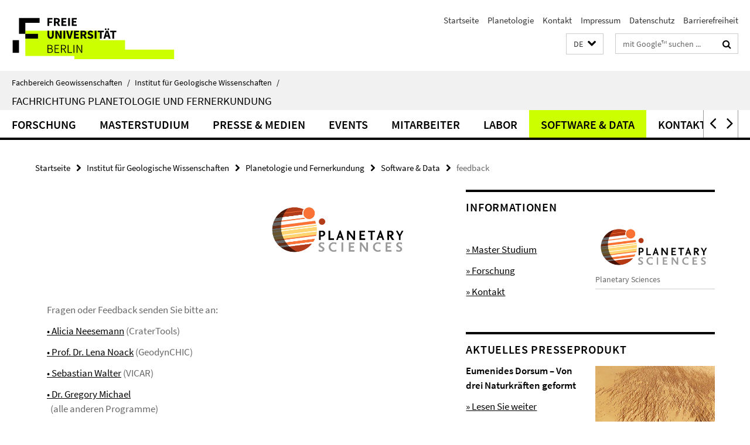

--- FILE ---
content_type: text/html; charset=utf-8
request_url: https://www.geo.fu-berlin.de/geol/fachrichtungen/planet/software/_content/feedback.html
body_size: 7646
content:
<!DOCTYPE html><!-- rendered 2026-01-18 15:24:38 (UTC) --><html class="ltr" lang="de"><head><title>/www.geo.fu-berlin.de/geol/fachrichtungen/planet/software/_content/feedback.html</title><!-- BEGIN Fragment default/25123017/views/head_meta/89806605/1678896121?165501:1823 -->
<meta charset="utf-8" /><meta content="IE=edge" http-equiv="X-UA-Compatible" /><meta content="width=device-width, initial-scale=1.0" name="viewport" /><meta content="authenticity_token" name="csrf-param" />
<meta content="5Z2pzAjAui6WhNBmTHs5USzfdqPnZoB4YzGnyFWF51A=" name="csrf-token" /><meta content="" property="og:title" /><meta content="website" property="og:type" /><meta content="https://www.geo.fu-berlin.de/geol/fachrichtungen/planet/software/_content/feedback.html" property="og:url" /><!-- BEGIN Fragment default/25123017/views/open_graph_image/26884509/1728556078?194300:20011 -->
<!-- END Fragment default/25123017/views/open_graph_image/26884509/1728556078?194300:20011 -->
<meta content="index,follow" name="robots" /><meta content="2018-05-15" name="dc.date" /><meta content="" name="dc.name" /><meta content="DE-BE" name="geo.region" /><meta content="Berlin" name="geo.placename" /><meta content="52.448131;13.286102" name="geo.position" /><link href="https://www.geo.fu-berlin.de/geol/fachrichtungen/planet/software/_content/feedback.html" rel="canonical" /><!-- BEGIN Fragment default/25123017/views/favicon/26884509/1728556078?031933:72019 -->
<link href="/assets/default2/favicon-12a6f1b0e53f527326498a6bfd4c3abd.ico" rel="shortcut icon" /><!-- END Fragment default/25123017/views/favicon/26884509/1728556078?031933:72019 -->
<!-- BEGIN Fragment default/25123017/head/rss/false/26884509/1728556078?172934:22003 -->
<link href="https://www.geo.fu-berlin.de/news_gesamtliste/index.rss?format=rss" rel="alternate" title="" type="application/rss+xml" /><!-- END Fragment default/25123017/head/rss/false/26884509/1728556078?172934:22003 -->
<!-- END Fragment default/25123017/views/head_meta/89806605/1678896121?165501:1823 -->
<!-- BEGIN Fragment default/25123017/head/assets/26884509/1728556078/?111406:86400 -->
<link href="/assets/default2/default_application-part-1-841e7928a8.css" media="all" rel="stylesheet" type="text/css" /><link href="/assets/default2/default_application-part-2-168016bf56.css" media="all" rel="stylesheet" type="text/css" /><script src="/assets/default2/application-781670a880dd5cd1754f30fcf22929cb.js" type="text/javascript"></script><!--[if lt IE 9]><script src="/assets/default2/html5shiv-d11feba7bd03bd542f45c2943ca21fed.js" type="text/javascript"></script><script src="/assets/default2/respond.min-31225ade11a162d40577719d9a33d3ee.js" type="text/javascript"></script><![endif]--><meta content="Rails Connector for Infopark CMS Fiona by Infopark AG (www.infopark.de); Version 6.8.2.36.82613853" name="generator" /><!-- END Fragment default/25123017/head/assets/26884509/1728556078/?111406:86400 -->
</head><body class="site-planet layout-size-L"><div class="debug page" data-current-path="/geol/fachrichtungen/planet/software/_content/feedback/"><a class="sr-only" href="#content">Springe direkt zu Inhalt </a><div class="horizontal-bg-container-header nocontent"><div class="container container-header"><header><!-- BEGIN Fragment default/25123017/header-part-1/27087003/1767862008/?101438:86400 -->
<a accesskey="O" id="seitenanfang"></a><a accesskey="H" href="https://www.fu-berlin.de/" hreflang="" id="fu-logo-link" title="Zur Startseite der Freien Universität Berlin"><svg id="fu-logo" version="1.1" viewBox="0 0 775 187.5" x="0" y="0"><defs><g id="fu-logo-elements"><g><polygon points="75 25 156.3 25 156.3 43.8 100 43.8 100 87.5 75 87.5 75 25"></polygon><polygon points="100 87.5 150 87.5 150 106.3 100 106.3 100 87.5"></polygon><polygon points="50 112.5 75 112.5 75 162.5 50 162.5 50 112.5"></polygon></g><g><path d="M187.5,25h19.7v5.9h-12.7v7.2h10.8v5.9h-10.8v12.2h-7.1V25z"></path><path d="M237.7,56.3l-7.1-12.5c3.3-1.5,5.6-4.4,5.6-9c0-7.4-5.4-9.7-12.1-9.7h-11.3v31.3h7.1V45h3.9l6,11.2H237.7z M219.9,30.6 h3.6c3.7,0,5.7,1,5.7,4.1c0,3.1-2,4.7-5.7,4.7h-3.6V30.6z"></path><path d="M242.5,25h19.6v5.9h-12.5v6.3h10.7v5.9h-10.7v7.2h13v5.9h-20.1V25z"></path><path d="M269,25h7.1v31.3H269V25z"></path><path d="M283.2,25h19.6v5.9h-12.5v6.3h10.7v5.9h-10.7v7.2h13v5.9h-20.1V25z"></path></g><g><path d="M427.8,72.7c2,0,3.4-1.4,3.4-3.4c0-1.9-1.4-3.4-3.4-3.4c-2,0-3.4,1.4-3.4,3.4C424.4,71.3,425.8,72.7,427.8,72.7z"></path><path d="M417.2,72.7c2,0,3.4-1.4,3.4-3.4c0-1.9-1.4-3.4-3.4-3.4c-2,0-3.4,1.4-3.4,3.4C413.8,71.3,415.2,72.7,417.2,72.7z"></path><path d="M187.5,91.8V75h7.1v17.5c0,6.1,1.9,8.2,5.4,8.2c3.5,0,5.5-2.1,5.5-8.2V75h6.8v16.8c0,10.5-4.3,15.1-12.3,15.1 C191.9,106.9,187.5,102.3,187.5,91.8z"></path><path d="M218.8,75h7.2l8.2,15.5l3.1,6.9h0.2c-0.3-3.3-0.9-7.7-0.9-11.4V75h6.7v31.3h-7.2L228,90.7l-3.1-6.8h-0.2 c0.3,3.4,0.9,7.6,0.9,11.3v11.1h-6.7V75z"></path><path d="M250.4,75h7.1v31.3h-7.1V75z"></path><path d="M261,75h7.5l3.8,14.6c0.9,3.4,1.6,6.6,2.5,10h0.2c0.9-3.4,1.6-6.6,2.5-10l3.7-14.6h7.2l-9.4,31.3h-8.5L261,75z"></path><path d="M291.9,75h19.6V81h-12.5v6.3h10.7v5.9h-10.7v7.2h13v5.9h-20.1V75z"></path><path d="M342.8,106.3l-7.1-12.5c3.3-1.5,5.6-4.4,5.6-9c0-7.4-5.4-9.7-12.1-9.7H318v31.3h7.1V95.1h3.9l6,11.2H342.8z M325.1,80.7 h3.6c3.7,0,5.7,1,5.7,4.1c0,3.1-2,4.7-5.7,4.7h-3.6V80.7z"></path><path d="M344.9,102.4l4.1-4.8c2.2,1.9,5.1,3.3,7.7,3.3c2.9,0,4.4-1.2,4.4-3c0-2-1.8-2.6-4.5-3.7l-4.1-1.7c-3.2-1.3-6.3-4-6.3-8.5 c0-5.2,4.6-9.3,11.1-9.3c3.6,0,7.4,1.4,10.1,4.1l-3.6,4.5c-2.1-1.6-4-2.4-6.5-2.4c-2.4,0-4,1-4,2.8c0,1.9,2,2.6,4.8,3.7l4,1.6 c3.8,1.5,6.2,4.1,6.2,8.5c0,5.2-4.3,9.7-11.8,9.7C352.4,106.9,348.1,105.3,344.9,102.4z"></path><path d="M373.9,75h7.1v31.3h-7.1V75z"></path><path d="M394.4,81h-8.6V75H410V81h-8.6v25.3h-7.1V81z"></path><path d="M429.2,106.3h7.5L426.9,75h-8.5l-9.8,31.3h7.2l1.9-7.4h9.5L429.2,106.3z M419.2,93.4l0.8-2.9c0.9-3.1,1.7-6.8,2.5-10.1 h0.2c0.8,3.3,1.7,7,2.5,10.1l0.7,2.9H419.2z"></path><path d="M443.6,81h-8.6V75h24.3V81h-8.6v25.3h-7.1V81z"></path></g><g><path d="M187.5,131.2h8.9c6.3,0,10.6,2.2,10.6,7.6c0,3.2-1.7,5.8-4.7,6.8v0.2c3.9,0.7,6.5,3.2,6.5,7.5c0,6.1-4.7,9.1-11.7,9.1 h-9.6V131.2z M195.7,144.7c5.8,0,8.1-2.1,8.1-5.5c0-3.9-2.7-5.4-7.9-5.4h-5.1v10.9H195.7z M196.5,159.9c5.7,0,9.1-2.1,9.1-6.6 c0-4.1-3.3-6-9.1-6h-5.8v12.6H196.5z"></path><path d="M215.5,131.2h17.6v2.8h-14.4v10.6h12.1v2.8h-12.1v12.3h14.9v2.8h-18.1V131.2z"></path><path d="M261.5,162.5l-8.2-14c4.5-0.9,7.4-3.8,7.4-8.7c0-6.3-4.4-8.6-10.7-8.6h-9.4v31.3h3.3v-13.7h6l7.9,13.7H261.5z M243.8,133.9h5.6c5.1,0,8,1.6,8,5.9c0,4.3-2.8,6.3-8,6.3h-5.6V133.9z"></path><path d="M267.4,131.2h3.3v28.5h13.9v2.8h-17.2V131.2z"></path><path d="M290.3,131.2h3.3v31.3h-3.3V131.2z"></path><path d="M302.6,131.2h3.4l12,20.6l3.4,6.4h0.2c-0.2-3.1-0.4-6.4-0.4-9.6v-17.4h3.1v31.3H321l-12-20.6l-3.4-6.4h-0.2 c0.2,3.1,0.4,6.2,0.4,9.4v17.6h-3.1V131.2z"></path></g></g></defs><g id="fu-logo-rects"></g><use x="0" xlink:href="#fu-logo-elements" y="0"></use></svg></a><script>"use strict";var svgFLogoObj = document.getElementById("fu-logo");var rectsContainer = svgFLogoObj.getElementById("fu-logo-rects");var svgns = "http://www.w3.org/2000/svg";var xlinkns = "http://www.w3.org/1999/xlink";function createRect(xPos, yPos) {  var rectWidth = ["300", "200", "150"];  var rectHeight = ["75", "100", "150"];  var rectXOffset = ["0", "100", "50"];  var rectYOffset = ["0", "75", "150"];  var x = rectXOffset[getRandomIntInclusive(0, 2)];  var y = rectYOffset[getRandomIntInclusive(0, 2)];  if (xPos == "1") {    x = x;  }  if (xPos == "2") {    x = +x + 193.75;  }  if (xPos == "3") {    x = +x + 387.5;  }  if (xPos == "4") {    x = +x + 581.25;  }  if (yPos == "1") {    y = y;  }  if (yPos == "2") {    y = +y + 112.5;  }  var cssClasses = "rectangle";  var rectColor = "#CCFF00";  var style = "fill: ".concat(rectColor, ";");  var rect = document.createElementNS(svgns, "rect");  rect.setAttribute("x", x);  rect.setAttribute("y", y);  rect.setAttribute("width", rectWidth[getRandomIntInclusive(0, 2)]);  rect.setAttribute("height", rectHeight[getRandomIntInclusive(0, 2)]);  rect.setAttribute("class", cssClasses);  rect.setAttribute("style", style);  rectsContainer.appendChild(rect);}function getRandomIntInclusive(min, max) {  min = Math.ceil(min);  max = Math.floor(max);  return Math.floor(Math.random() * (max - min + 1)) + min;}function makeGrid() {  for (var i = 1; i < 17; i = i + 1) {    if (i == "1") {      createRect("1", "1");    }    if (i == "2") {      createRect("2", "1");    }    if (i == "3") {      createRect("3", "1");    }    if (i == "5") {      createRect("1", "2");    }    if (i == "6") {      createRect("2", "2");    }    if (i == "7") {      createRect("3", "2");    }    if (i == "8") {      createRect("4", "2");    }  }}makeGrid();</script><a accesskey="H" href="https://www.fu-berlin.de/" hreflang="" id="fu-label-link" title="Zur Startseite der Freien Universität Berlin"><div id="fu-label-wrapper"><svg id="fu-label" version="1.1" viewBox="0 0 50 50" x="0" y="0"><defs><g id="fu-label-elements"><rect height="50" id="fu-label-bg" width="50"></rect><g><polygon points="19.17 10.75 36.01 10.75 36.01 14.65 24.35 14.65 24.35 23.71 19.17 23.71 19.17 10.75"></polygon><polygon points="24.35 23.71 34.71 23.71 34.71 27.6 24.35 27.6 24.35 23.71"></polygon><polygon points="13.99 28.88 19.17 28.88 19.17 39.25 13.99 39.25 13.99 28.88"></polygon></g></g></defs><use x="0" xlink:href="#fu-label-elements" y="0"></use></svg></div><div id="fu-label-text">Freie Universität Berlin</div></a><h1 class="hide">Fachbereich Geowissenschaften</h1><hr class="hide" /><h2 class="sr-only">Service-Navigation</h2><ul class="top-nav no-print"><li><a href="/index.html" rel="index" title="Zur Startseite von: Fachbereich Geowissenschaften">Startseite</a></li><li><a href="/geol/fachrichtungen/planet/index.html" title="">Planetologie</a></li><li><a href="/geol/fachrichtungen/planet/contact/index.html" title="">Kontakt</a></li><li><a href="/geol/fachrichtungen/planet/legal_notice/index.html" title="">Impressum</a></li><li><a href="https://www.fu-berlin.de/$REDIRECTS/datenschutz.html" title="">Datenschutz</a></li><li><a href="https://www.fu-berlin.de/$REDIRECTS/barrierefreiheit.html" title="">Barrierefreiheit</a></li></ul><!-- END Fragment default/25123017/header-part-1/27087003/1767862008/?101438:86400 -->
<a class="services-menu-icon no-print"><div class="icon-close icon-cds icon-cds-wrong" style="display: none;"></div><div class="icon-menu"><div class="dot"></div><div class="dot"></div><div class="dot"></div></div></a><div class="services-search-icon no-print"><div class="icon-close icon-cds icon-cds-wrong" style="display: none;"></div><div class="icon-search fa fa-search"></div></div><div class="services no-print"><!-- BEGIN Fragment default/25123017/header/languages/27087003/1767862008/?170358:4027 -->
<div class="services-language dropdown"><div aria-haspopup="listbox" aria-label="Sprache auswählen" class="services-dropdown-button btn btn-default" id="lang" role="button"><span aria-label="Deutsch">DE</span><div class="services-dropdown-button-icon"><div class="fa fa-chevron-down services-dropdown-button-icon-open"></div><div class="fa fa-chevron-up services-dropdown-button-icon-close"></div></div></div><ul class="dropdown-menu dropdown-menu-right" role="listbox" tabindex="-1"><li aria-disabled="true" aria-selected="true" class="disabled" role="option"><a href="#" lang="de" title="Diese Seite ist die Deutschsprachige Version">DE: Deutsch</a></li><li role="option"><a class="fub-language-version" data-locale="en" href="#" hreflang="en" lang="en" title="English version">EN: English</a></li></ul></div><!-- END Fragment default/25123017/header/languages/27087003/1767862008/?170358:4027 -->
<!-- BEGIN Fragment default/25123017/header-part-2/27087003/1767862008/?101438:86400 -->
<div class="services-search"><form action="/_search/index.html" class="fub-google-search-form" id="search-form" method="get" role="search"><input name="ie" type="hidden" value="UTF-8" /><label class="search-label" for="search-input">Suchbegriffe</label><input autocomplete="off" class="search-input" id="search-input" name="q" placeholder="mit Google™ suchen ..." title="Suchbegriff bitte hier eingeben" type="text" /><button class="search-button" id="search_button" title="mit Google™ suchen ..." type="submit"><i class="fa fa-search"></i></button></form><div class="search-privacy-link"><a href="http://www.fu-berlin.de/redaktion/impressum/datenschutzhinweise#faq_06_externe_suche" title="Hinweise zur Datenübertragung bei der Google™ Suche">Hinweise zur Datenübertragung bei der Google™ Suche</a></div></div><!-- END Fragment default/25123017/header-part-2/27087003/1767862008/?101438:86400 -->
</div></header></div></div><div class="horizontal-bg-container-identity nocontent"><div class="container container-identity"><div class="identity closed"><i class="identity-text-parent-icon-close fa fa-angle-up no-print"></i><i class="identity-text-parent-icon-open fa fa-angle-down no-print"></i><div class="identity-text-parent no-print"><a class="identity-text-parent-first" href="/index.html" rel="index" title="Zur Startseite von: ">Fachbereich Geowissenschaften<span class="identity-text-separator">/</span></a><a class="identity-text-parent-second" href="/geol/index.html" rel="" title="Zur Startseite von: ">Institut für Geologische Wissenschaften<span class="identity-text-separator">/</span></a></div><h2 class="identity-text-main"><a href="/geol/fachrichtungen/planet/index.html" title="Zur Startseite von:  Fachrichtung Planetologie und Fernerkundung">Fachrichtung Planetologie und Fernerkundung</a></h2></div></div></div><!-- BEGIN Fragment default/25123017/navbar-wrapper-ajax/0/27087003/1767862008/?172439:3600 -->
<div class="navbar-wrapper cms-box-ajax-content" data-ajax-url="/geol/fachrichtungen/planet/index.html?comp=navbar&amp;irq=1&amp;pm=0"><nav class="main-nav-container no-print" style=""><div class="container main-nav-container-inner"><div class="main-nav-scroll-buttons" style="display:none"><div id="main-nav-btn-scroll-left" role="button"><div class="fa fa-angle-left"></div></div><div id="main-nav-btn-scroll-right" role="button"><div class="fa fa-angle-right"></div></div></div><div class="main-nav-toggle"><span class="main-nav-toggle-text">Menü</span><span class="main-nav-toggle-icon"><span class="line"></span><span class="line"></span><span class="line"></span></span></div><ul class="main-nav level-1" id="fub-main-nav"><li class="main-nav-item level-1 has-children" data-index="0" data-menu-item-path="#" data-menu-shortened="0"><a class="main-nav-item-link level-1" href="#" title="loading...">Forschung</a><div class="icon-has-children"><div class="fa fa-angle-right"></div><div class="fa fa-angle-down"></div><div class="fa fa-angle-up"></div></div><div class="container main-nav-parent level-2" style="display:none"><p style="margin: 20px;">loading... </p></div></li><li class="main-nav-item level-1 has-children" data-index="1" data-menu-item-path="#" data-menu-shortened="0"><a class="main-nav-item-link level-1" href="#" title="loading...">Masterstudium</a><div class="icon-has-children"><div class="fa fa-angle-right"></div><div class="fa fa-angle-down"></div><div class="fa fa-angle-up"></div></div><div class="container main-nav-parent level-2" style="display:none"><p style="margin: 20px;">loading... </p></div></li><li class="main-nav-item level-1 has-children" data-index="2" data-menu-item-path="#" data-menu-shortened="0"><a class="main-nav-item-link level-1" href="#" title="loading...">Presse &amp; Medien</a><div class="icon-has-children"><div class="fa fa-angle-right"></div><div class="fa fa-angle-down"></div><div class="fa fa-angle-up"></div></div><div class="container main-nav-parent level-2" style="display:none"><p style="margin: 20px;">loading... </p></div></li><li class="main-nav-item level-1 has-children" data-index="3" data-menu-item-path="#" data-menu-shortened="0"><a class="main-nav-item-link level-1" href="#" title="loading...">Events</a><div class="icon-has-children"><div class="fa fa-angle-right"></div><div class="fa fa-angle-down"></div><div class="fa fa-angle-up"></div></div><div class="container main-nav-parent level-2" style="display:none"><p style="margin: 20px;">loading... </p></div></li><li class="main-nav-item level-1 has-children" data-index="4" data-menu-item-path="#" data-menu-shortened="0"><a class="main-nav-item-link level-1" href="#" title="loading...">Mitarbeiter</a><div class="icon-has-children"><div class="fa fa-angle-right"></div><div class="fa fa-angle-down"></div><div class="fa fa-angle-up"></div></div><div class="container main-nav-parent level-2" style="display:none"><p style="margin: 20px;">loading... </p></div></li><li class="main-nav-item level-1 has-children" data-index="5" data-menu-item-path="#" data-menu-shortened="0"><a class="main-nav-item-link level-1" href="#" title="loading...">Labor</a><div class="icon-has-children"><div class="fa fa-angle-right"></div><div class="fa fa-angle-down"></div><div class="fa fa-angle-up"></div></div><div class="container main-nav-parent level-2" style="display:none"><p style="margin: 20px;">loading... </p></div></li><li class="main-nav-item level-1 has-children" data-index="6" data-menu-item-path="#" data-menu-shortened="0"><a class="main-nav-item-link level-1" href="#" title="loading...">Software &amp; Data</a><div class="icon-has-children"><div class="fa fa-angle-right"></div><div class="fa fa-angle-down"></div><div class="fa fa-angle-up"></div></div><div class="container main-nav-parent level-2" style="display:none"><p style="margin: 20px;">loading... </p></div></li><li class="main-nav-item level-1 has-children" data-index="7" data-menu-item-path="#" data-menu-shortened="0"><a class="main-nav-item-link level-1" href="#" title="loading...">Kontakt</a><div class="icon-has-children"><div class="fa fa-angle-right"></div><div class="fa fa-angle-down"></div><div class="fa fa-angle-up"></div></div><div class="container main-nav-parent level-2" style="display:none"><p style="margin: 20px;">loading... </p></div></li><li class="main-nav-item level-1 has-children" data-index="8" data-menu-item-path="#" data-menu-shortened="0"><a class="main-nav-item-link level-1" href="#" title="loading...">Stellen</a><div class="icon-has-children"><div class="fa fa-angle-right"></div><div class="fa fa-angle-down"></div><div class="fa fa-angle-up"></div></div><div class="container main-nav-parent level-2" style="display:none"><p style="margin: 20px;">loading... </p></div></li></ul></div><div class="main-nav-flyout-global"><div class="container"></div><button id="main-nav-btn-flyout-close" type="button"><div id="main-nav-btn-flyout-close-container"><i class="fa fa-angle-up"></i></div></button></div></nav></div><script type="text/javascript">$(document).ready(function () { Luise.Navigation.init(); });</script><!-- END Fragment default/25123017/navbar-wrapper-ajax/0/27087003/1767862008/?172439:3600 -->
<div class="content-wrapper main horizontal-bg-container-main"><div class="container breadcrumbs-container nocontent"><div class="row"><div class="col-xs-12"><div class="box breadcrumbs no-print"><p class="hide">Pfadnavigation</p><ul class="fu-breadcrumb"><li><a href="/index.html">Startseite</a><i class="fa fa-chevron-right"></i></li><li><a href="/geol/index.html">Institut für Geologische Wissenschaften</a><i class="fa fa-chevron-right"></i></li><li><a href="/geol/fachrichtungen/planet/index.html">Planetologie und Fernerkundung</a><i class="fa fa-chevron-right"></i></li><li><a href="/geol/fachrichtungen/planet/software/index.html">Software &amp; Data</a><i class="fa fa-chevron-right"></i></li><li class="active">feedback</li></ul></div></div></div></div><div class="container"><div class="row"><main class="col-m-7 print-full-width"><!--skiplink anchor: content--><div class="fub-content fub-fu_basis_dok"><a id="content"></a><div class="box box-standard-body box-standard-body-cms-7"><!-- BEGIN Fragment default/25123017/content_media/89806605/1678896121/89806605/1678896121/?163439:601 -->
<!-- END Fragment default/25123017/content_media/89806605/1678896121/89806605/1678896121/?163439:601 -->
<div class="editor-content hyphens"><p dir="rtl"><a href="/geol/fachrichtungen/planet/index.html"><img src="/geol/fachrichtungen/planet/software/_content/planetary_sciences_logo2.jpg" width="270" alt="" /></a></p>
<p><br />    </p>
<blockquote>
<p>Fragen oder Feedback senden Sie bitte an:</p>
<p><a href="/geol/fachrichtungen/planet/staff/_alumni/alumni/kneissl/index.html">• </a><a href="/geol/fachrichtungen/planet/staff/team/neesemann/index.html">Alicia Neesemann</a> (CraterTools) </p>
<p><a href="https://www.geo.fu-berlin.de/geol/fachrichtungen/planet/staff/professors/noack/index.html">• Prof. Dr. Lena Noack</a> (GeodynCHIC)</p>
<p><a href="https://www.geo.fu-berlin.de/en/geol/fachrichtungen/planet/staff/team/walter/index.html">• Sebastian Walter</a> (VICAR)</p>
<p><a href="/geol/fachrichtungen/planet/staff/_alumni/alumni/michael/index.html">• Dr. Gregory Michael</a> <br />  (alle anderen Programme)</p>
</blockquote>
<p>  </p>
<blockquote>
<p class='mark-6'>Zusätzliche Informationen zum Thema "MarsExpress Daten" finden Sie auch auf der ESA-Webseite (engl.)<br /><a href="http://sci.esa.int/mars-express/41109-first-mars-express-data-workshop/" target="_blank">First Mars Express Data Workshop: <br />Programme and Documentation</a></p>
</blockquote></div></div><noscript><div class="warning_box"><em class="mark-4">Für eine optimale Darstellung dieser Seite aktivieren Sie bitte JavaScript.</em></div></noscript></div></main><!-- BEGIN Fragment default/25123017/sidebar_subtree/27087003/1767862008/?163229:1801 -->
<aside class="col-m-5 sidebar-right no-print nocontent"><div class="row"><div class="col-l-11 col-l-offset-1"><div class="content-element"><div class="box box-text box-border"><h3 class="box-text-headline">Informationen</h3><!-- BEGIN Fragment default/25123017/content_media/89185185/1719737245/89185185/1719737245/?161229:601 -->
<div class="icaption-right-container-s2"><figure class="icaption-right-s2" data-debug-style="5"><div class="icaption-image"><a href="/geol/fachrichtungen/planet/_startpage/_layout/bild_ps_logo/ps_logo_930.png?html=1&amp;locale=de&amp;pageref=143222450&amp;ref=89185185" rel="nofollow" title="Bild vergrößern"><picture data-colspan="5" data-image-max-width="-" data-image-size="M"><source data-screen-size='xl' srcset='/geol/fachrichtungen/planet/_startpage/_layout/bild_ps_logo/ps_logo_930.png?width=350 1x, /geol/fachrichtungen/planet/_startpage/_layout/bild_ps_logo/ps_logo_930.png?width=700 2x' media='(min-width: 1200px)' ><source data-screen-size='l' srcset='/geol/fachrichtungen/planet/_startpage/_layout/bild_ps_logo/ps_logo_930.png?width=250 1x, /geol/fachrichtungen/planet/_startpage/_layout/bild_ps_logo/ps_logo_930.png?width=500 2x, /geol/fachrichtungen/planet/_startpage/_layout/bild_ps_logo/ps_logo_930.png?width=1000 3x' media='(min-width: 990px)' ><source data-screen-size='m' srcset='/geol/fachrichtungen/planet/_startpage/_layout/bild_ps_logo/ps_logo_930.png?width=250 1x, /geol/fachrichtungen/planet/_startpage/_layout/bild_ps_logo/ps_logo_930.png?width=500 2x, /geol/fachrichtungen/planet/_startpage/_layout/bild_ps_logo/ps_logo_930.png?width=1000 3x' media='(min-width: 768px)' ><source data-screen-size='s' srcset='/geol/fachrichtungen/planet/_startpage/_layout/bild_ps_logo/ps_logo_930.png?width=500 1x, /geol/fachrichtungen/planet/_startpage/_layout/bild_ps_logo/ps_logo_930.png?width=1000 2x' media='(min-width: 520px)' ><source data-screen-size='xs' srcset='/geol/fachrichtungen/planet/_startpage/_layout/bild_ps_logo/ps_logo_930.png?width=250 1x, /geol/fachrichtungen/planet/_startpage/_layout/bild_ps_logo/ps_logo_930.png?width=500 2x, /geol/fachrichtungen/planet/_startpage/_layout/bild_ps_logo/ps_logo_930.png?width=1000 3x' ><img alt="PlanetarySciences_Logo_orginal" class="figure-img" data-image-obj-id="47095991" src="/geol/fachrichtungen/planet/_startpage/_layout/bild_ps_logo/ps_logo_930.png?width=500" style="width:100%;" /></picture></a></div><figcaption><p class="mark-6 icaption-caption" id="caption_47095991"><span aria-label="Bild: "></span><span class="icaption-caption-title">Planetary Sciences</span></p></figcaption></figure></div><!-- END Fragment default/25123017/content_media/89185185/1719737245/89185185/1719737245/?161229:601 -->
<div class="editor-content "><p>   </p>
<p><a href="/geol/fachrichtungen/planet/MSc_Plan_Sci_Space_Expl_FAQ/index.html">» Master Studium</a></p>
<p><a href="/en/geol/fachrichtungen/planet/projects/index.html">» Forschung</a></p>
<p><a href="/geol/fachrichtungen/planet/contact/index.html">» Kontakt<strong><br /></strong></a></p></div></div></div></div></div><div class="row"><div class="col-l-11 col-l-offset-1"><div class="content-element"><div class="box box-text box-border"><h3 class="box-text-headline">Aktuelles Presseprodukt</h3><!-- BEGIN Fragment default/25123017/content_media/32706684/1767861976/32706684/1767861976/?161229:601 -->
<div class="icaption-right-container-s2"><figure class="icaption-right-s2" data-debug-style="5"><div class="icaption-image"><a href="/en/geol/fachrichtungen/planet/presse/2026_EumenidesDorsum/_content/EumenidesDorsum_slider1.jpg?html=1&amp;locale=de&amp;pageref=143222450&amp;ref=32706684" rel="nofollow" title="Bild vergrößern"><picture data-colspan="5" data-image-max-width="" data-image-size="M"><source data-screen-size='xl' srcset='/en/geol/fachrichtungen/planet/presse/2026_EumenidesDorsum/_content/EumenidesDorsum_slider1.jpg?width=350 1x, /en/geol/fachrichtungen/planet/presse/2026_EumenidesDorsum/_content/EumenidesDorsum_slider1.jpg?width=700 2x, /en/geol/fachrichtungen/planet/presse/2026_EumenidesDorsum/_content/EumenidesDorsum_slider1.jpg?width=1300 3x' media='(min-width: 1200px)' ><source data-screen-size='l' srcset='/en/geol/fachrichtungen/planet/presse/2026_EumenidesDorsum/_content/EumenidesDorsum_slider1.jpg?width=250 1x, /en/geol/fachrichtungen/planet/presse/2026_EumenidesDorsum/_content/EumenidesDorsum_slider1.jpg?width=500 2x, /en/geol/fachrichtungen/planet/presse/2026_EumenidesDorsum/_content/EumenidesDorsum_slider1.jpg?width=1000 3x' media='(min-width: 990px)' ><source data-screen-size='m' srcset='/en/geol/fachrichtungen/planet/presse/2026_EumenidesDorsum/_content/EumenidesDorsum_slider1.jpg?width=250 1x, /en/geol/fachrichtungen/planet/presse/2026_EumenidesDorsum/_content/EumenidesDorsum_slider1.jpg?width=500 2x, /en/geol/fachrichtungen/planet/presse/2026_EumenidesDorsum/_content/EumenidesDorsum_slider1.jpg?width=1000 3x' media='(min-width: 768px)' ><source data-screen-size='s' srcset='/en/geol/fachrichtungen/planet/presse/2026_EumenidesDorsum/_content/EumenidesDorsum_slider1.jpg?width=500 1x, /en/geol/fachrichtungen/planet/presse/2026_EumenidesDorsum/_content/EumenidesDorsum_slider1.jpg?width=1000 2x, /en/geol/fachrichtungen/planet/presse/2026_EumenidesDorsum/_content/EumenidesDorsum_slider1.jpg?width=2000 3x' media='(min-width: 520px)' ><source data-screen-size='xs' srcset='/en/geol/fachrichtungen/planet/presse/2026_EumenidesDorsum/_content/EumenidesDorsum_slider1.jpg?width=250 1x, /en/geol/fachrichtungen/planet/presse/2026_EumenidesDorsum/_content/EumenidesDorsum_slider1.jpg?width=500 2x, /en/geol/fachrichtungen/planet/presse/2026_EumenidesDorsum/_content/EumenidesDorsum_slider1.jpg?width=1000 3x' ><img alt="Eumenides Dorsum" class="figure-img" data-image-obj-id="155637175" src="/en/geol/fachrichtungen/planet/presse/2026_EumenidesDorsum/_content/EumenidesDorsum_slider1.jpg?width=500" style="width:100%;" /></picture></a></div><figcaption><p class="mark-6 icaption-caption" id="caption_155637175"><span aria-label="Bild: "></span><span class="icaption-caption-title">Eumenides Dorsum<br /></span>Bildquelle: ESA/DLR/FU Berlin</p></figcaption></figure></div><!-- END Fragment default/25123017/content_media/32706684/1767861976/32706684/1767861976/?161229:601 -->
<div class="editor-content "><p><strong>Eumenides Dorsum – Von drei Naturkräften geformt</strong></p>
<p><a href="#not_resolvable_target_obj">» Lesen Sie weiter</a></p></div></div></div></div></div></aside><!-- END Fragment default/25123017/sidebar_subtree/27087003/1767862008/?163229:1801 -->
</div></div></div><!-- BEGIN Fragment default/25123017/footer/banners/27087003/1767862008/?172439:3600 -->
<!-- END Fragment default/25123017/footer/banners/27087003/1767862008/?172439:3600 -->
<div class="horizontal-bg-container-footer no-print nocontent"><footer><div class="container container-footer"><div class="row"><!-- BEGIN Fragment default/25123017/footer/col-1/27087003/1767862008/?172439:3600 -->
<div class="col-m-6 col-l-3"><div class="box"><h3 class="footer-section-headline">Informationen</h3><ul class="footer-section-list fa-ul"><li><a href="/geol/fachrichtungen/planet/news/index.html" target="_self"><i class="fa fa-li fa-chevron-right"></i>News</a></li><li><a href="/geol/fachrichtungen/planet/events/index.html" target="_self"><i class="fa fa-li fa-chevron-right"></i>Termine</a></li><li><a href="/geol/fachrichtungen/planet/presse/2026_EumenidesDorsum/index.html" target="_self"><i class="fa fa-li fa-chevron-right"></i>Aktuelles Presseprodukt</a></li><li><a href="/geol/fachrichtungen/planet/presse/animations_rd/index.html" target="_self"><i class="fa fa-li fa-chevron-right"></i>Mars &amp; Saturn Animationen</a></li><li><a href="http://maps.planet.fu-berlin.de/" target="_blank"><i class="fa fa-li fa-chevron-right"></i>Download HRSC Daten</a></li><li><a href="/en/geol/fachrichtungen/planet/Ressources/index.html" target="_self"><i class="fa fa-li fa-chevron-right"></i>Download Ressourcen</a></li></ul></div></div><!-- END Fragment default/25123017/footer/col-1/27087003/1767862008/?172439:3600 -->
<!-- BEGIN Fragment default/25123017/footer/col-2/27087003/1767862008/?172439:3600 -->
<div class="col-m-6 col-l-3"><div class="box"><h3 class="footer-section-headline">Service-Navigation</h3><ul class="footer-section-list fa-ul"><li><a href="/index.html" rel="index" title="Zur Startseite von: Fachbereich Geowissenschaften"><i class="fa fa-li fa-chevron-right"></i>Startseite</a></li><li><a href="/geol/fachrichtungen/planet/index.html" title=""><i class="fa fa-li fa-chevron-right"></i>Planetologie</a></li><li><a href="/geol/fachrichtungen/planet/contact/index.html" title=""><i class="fa fa-li fa-chevron-right"></i>Kontakt</a></li><li><a href="/geol/fachrichtungen/planet/legal_notice/index.html" title=""><i class="fa fa-li fa-chevron-right"></i>Impressum</a></li><li><a href="https://www.fu-berlin.de/$REDIRECTS/datenschutz.html" title=""><i class="fa fa-li fa-chevron-right"></i>Datenschutz</a></li><li><a href="https://www.fu-berlin.de/$REDIRECTS/barrierefreiheit.html" title=""><i class="fa fa-li fa-chevron-right"></i>Barrierefreiheit</a></li></ul></div></div><!-- END Fragment default/25123017/footer/col-2/27087003/1767862008/?172439:3600 -->
<div class="clearfix visible-m"></div><div class="col-m-6 col-l-3"><div class="box"><h3 class="footer-section-headline">Diese Seite</h3><ul class="footer-section-list fa-ul"><li><a href="#" onclick="javascript:self.print();return false;" rel="alternate" role="button" title="Diese Seite drucken"><i class="fa fa-li fa-chevron-right"></i>Drucken</a></li><!-- BEGIN Fragment default/25123017/footer/col-4.rss/27087003/1767862008/?172439:3600 -->
<li><a href="https://www.geo.fu-berlin.de/news_gesamtliste/index.rss?format=rss" target="_blank" title="RSS-Feed abonnieren"><i class="fa fa-li fa-chevron-right"></i>RSS-Feed abonnieren</a></li><!-- END Fragment default/25123017/footer/col-4.rss/27087003/1767862008/?172439:3600 -->
<li><a href="/geol/fachrichtungen/planet/_startpage/feedback/index.html"><i class="fa fa-li fa-chevron-right"></i>Feedback</a></li><!-- BEGIN Fragment default/25123017/footer/col-4.languages/27087003/1767862008/?172439:3600 -->
<li><a class="fub-language-version" data-locale="de" href="/geol/fachrichtungen/planet/index.html?irq=0&amp;next=en" hreflang="en" lang="en" title="English version"><i class="fa fa-li fa-chevron-right"></i>English</a></li><!-- END Fragment default/25123017/footer/col-4.languages/27087003/1767862008/?172439:3600 -->
</ul></div></div></div></div><div class="container container-seal"><div class="row"><div class="col-xs-12"><img alt="Siegel der Freien Universität Berlin" id="fu-seal" src="/assets/default2/fu-siegel-web-schwarz-684a4d11be3c3400d8906a344a77c9a4.png" /><div id="fu-seal-description">Das wissenschaftliche Ethos der Freien Universität Berlin wird seit ihrer Gründung im Dezember 1948 von drei Werten bestimmt: Wahrheit, Gerechtigkeit und Freiheit.</div></div></div></div></footer></div><script src="/assets/default2/henry-55a2f6b1df7f8729fca2d550689240e9.js" type="text/javascript"></script></div></body></html>

--- FILE ---
content_type: text/html; charset=utf-8
request_url: https://www.geo.fu-berlin.de/geol/fachrichtungen/planet/index.html?comp=navbar&irq=1&pm=0
body_size: 1108
content:
<!-- BEGIN Fragment default/25123017/navbar-wrapper/27087003/1767862008/?165440:1800 -->
<!-- BEGIN Fragment default/25123017/navbar/e5970c494d08dc7f22a8491f3a838383d2fa3d11/?135043:86400 -->
<nav class="main-nav-container no-print nocontent" style="display: none;"><div class="container main-nav-container-inner"><div class="main-nav-scroll-buttons" style="display:none"><div id="main-nav-btn-scroll-left" role="button"><div class="fa fa-angle-left"></div></div><div id="main-nav-btn-scroll-right" role="button"><div class="fa fa-angle-right"></div></div></div><div class="main-nav-toggle"><span class="main-nav-toggle-text">Menü</span><span class="main-nav-toggle-icon"><span class="line"></span><span class="line"></span><span class="line"></span></span></div><ul class="main-nav level-1" id="fub-main-nav"><li class="main-nav-item level-1" data-index="0" data-menu-item-path="/geol/fachrichtungen/planet/projects" data-menu-shortened="0" id="main-nav-item-projects"><a class="main-nav-item-link level-1" href="/geol/fachrichtungen/planet/projects/index.html">Forschung</a></li><li class="main-nav-item level-1" data-index="1" data-menu-item-path="/geol/fachrichtungen/planet/MSc_Plan_Sci_Space_Expl_FAQ" data-menu-shortened="0" id="main-nav-item-MSc_Plan_Sci_Space_Expl_FAQ"><a class="main-nav-item-link level-1" href="/geol/fachrichtungen/planet/MSc_Plan_Sci_Space_Expl_FAQ/index.html">Masterstudium</a></li><li class="main-nav-item level-1" data-index="2" data-menu-item-path="/geol/fachrichtungen/planet/press_media" data-menu-shortened="0" id="main-nav-item-press_media"><a class="main-nav-item-link level-1" href="/geol/fachrichtungen/planet/press_media/index.html">Presse &amp; Medien</a></li><li class="main-nav-item level-1" data-index="3" data-menu-item-path="/geol/fachrichtungen/planet/events" data-menu-shortened="0" id="main-nav-item-events"><a class="main-nav-item-link level-1" href="/geol/fachrichtungen/planet/events/index.html">Events</a></li><li class="main-nav-item level-1" data-index="4" data-menu-item-path="/geol/fachrichtungen/planet/staff" data-menu-shortened="0" id="main-nav-item-staff"><a class="main-nav-item-link level-1" href="/geol/fachrichtungen/planet/staff/index.html">Mitarbeiter</a></li><li class="main-nav-item level-1" data-index="5" data-menu-item-path="/geol/fachrichtungen/planet/facilities" data-menu-shortened="0" id="main-nav-item-facilities"><a class="main-nav-item-link level-1" href="/geol/fachrichtungen/planet/facilities/index.html">Labor</a></li><li class="main-nav-item level-1" data-index="6" data-menu-item-path="/geol/fachrichtungen/planet/software" data-menu-shortened="0" id="main-nav-item-software"><a class="main-nav-item-link level-1" href="/geol/fachrichtungen/planet/software/index.html">Software &amp; Data</a></li><li class="main-nav-item level-1" data-index="7" data-menu-item-path="/geol/fachrichtungen/planet/contact" data-menu-shortened="0" id="main-nav-item-contact"><a class="main-nav-item-link level-1" href="/geol/fachrichtungen/planet/contact/index.html">Kontakt</a></li><li class="main-nav-item level-1" data-index="8" data-menu-item-path="/geol/fachrichtungen/planet/joboffer" data-menu-shortened="0" id="main-nav-item-joboffer"><a class="main-nav-item-link level-1" href="/geol/fachrichtungen/planet/joboffer/index.html">Stellen</a></li></ul></div><div class="main-nav-flyout-global"><div class="container"></div><button id="main-nav-btn-flyout-close" type="button"><div id="main-nav-btn-flyout-close-container"><i class="fa fa-angle-up"></i></div></button></div></nav><script type="text/javascript">$(document).ready(function () { Luise.Navigation.init(); });</script><!-- END Fragment default/25123017/navbar/e5970c494d08dc7f22a8491f3a838383d2fa3d11/?135043:86400 -->
<!-- END Fragment default/25123017/navbar-wrapper/27087003/1767862008/?165440:1800 -->
